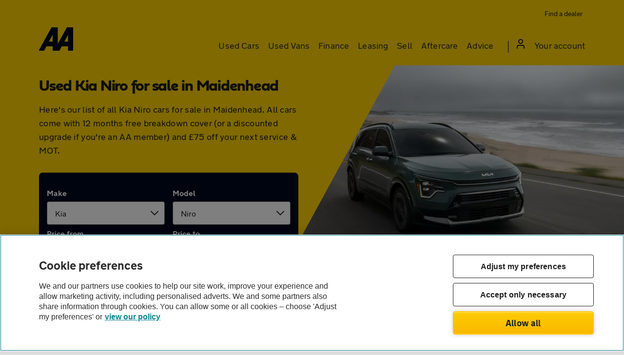

--- FILE ---
content_type: image/svg+xml
request_url: https://asset.vcars.co.uk/img/location-pin-995643faa5.svg
body_size: 515
content:
<svg fill="none" height="18" viewBox="0 0 14 18" width="14" xmlns="http://www.w3.org/2000/svg"><path clip-rule="evenodd" d="m7 2.30819c2.5294.00458 4.5787 2.05393 4.5833 4.58333 0 1.625-2.3833 5.15838-4.5833 7.84998-2.2-2.6916-4.58333-6.22498-4.58333-7.84998.00458-2.5294 2.05393-4.57875 4.58333-4.58333zm0-1.666669c-3.45178 0-6.25 2.798219-6.25 6.249999 0 3.44998 6.25 10.41668 6.25 10.41668s6.25-6.9667 6.25-10.41668c0-3.45178-2.7982-6.249999-6.25-6.249999zm0 4.999999c-.92047 0-1.66667.74619-1.66667 1.66667 0 .92047.7462 1.66666 1.66667 1.66666s1.66667-.74619 1.66667-1.66666c0-.92048-.7462-1.66667-1.66667-1.66667z" fill="#626366" fill-rule="evenodd"/></svg>

--- FILE ---
content_type: image/svg+xml
request_url: https://asset.vcars.co.uk/img/arrow-right-grey-587476af69.svg
body_size: 397
content:
<svg fill="none" height="17" viewBox="0 0 10 17" width="10" xmlns="http://www.w3.org/2000/svg"><path clip-rule="evenodd" d="m9.21 7.29436-7-7.000001c-.25366-.2536589-.62337-.3527239-.96988-.2598784-.346502.0928454-.617153.3634964-.709998.7100004-.092846.346499.006219.716219.259878.969879l6.3 6.29-6.3 6.29004c-.189313.1877-.295798.4433-.295798.71 0 .2666.106485.5222.295798.71.187767.1893.44336.2958.71.2958s.52223-.1065.71-.2958l7-7.00004c.18931-.18777.2958-.44336.2958-.71s-.10649-.52223-.2958-.71z" fill="#c7c8ca" fill-rule="evenodd"/></svg>